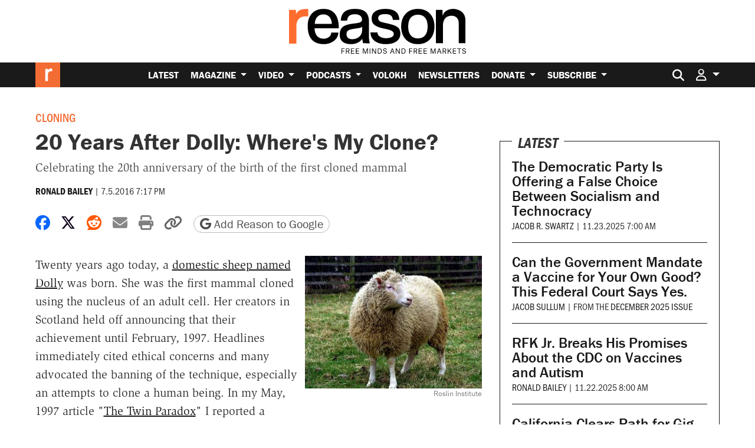

--- FILE ---
content_type: text/html; charset=utf-8
request_url: https://www.google.com/recaptcha/api2/anchor?ar=1&k=6LeMnkUaAAAAALL8T1-XAyB7vxpOeTExu6KwR48-&co=aHR0cHM6Ly9yZWFzb24uY29tOjQ0Mw..&hl=en&v=TkacYOdEJbdB_JjX802TMer9&size=invisible&anchor-ms=20000&execute-ms=15000&cb=eg0i58j79bm4
body_size: 44929
content:
<!DOCTYPE HTML><html dir="ltr" lang="en"><head><meta http-equiv="Content-Type" content="text/html; charset=UTF-8">
<meta http-equiv="X-UA-Compatible" content="IE=edge">
<title>reCAPTCHA</title>
<style type="text/css">
/* cyrillic-ext */
@font-face {
  font-family: 'Roboto';
  font-style: normal;
  font-weight: 400;
  src: url(//fonts.gstatic.com/s/roboto/v18/KFOmCnqEu92Fr1Mu72xKKTU1Kvnz.woff2) format('woff2');
  unicode-range: U+0460-052F, U+1C80-1C8A, U+20B4, U+2DE0-2DFF, U+A640-A69F, U+FE2E-FE2F;
}
/* cyrillic */
@font-face {
  font-family: 'Roboto';
  font-style: normal;
  font-weight: 400;
  src: url(//fonts.gstatic.com/s/roboto/v18/KFOmCnqEu92Fr1Mu5mxKKTU1Kvnz.woff2) format('woff2');
  unicode-range: U+0301, U+0400-045F, U+0490-0491, U+04B0-04B1, U+2116;
}
/* greek-ext */
@font-face {
  font-family: 'Roboto';
  font-style: normal;
  font-weight: 400;
  src: url(//fonts.gstatic.com/s/roboto/v18/KFOmCnqEu92Fr1Mu7mxKKTU1Kvnz.woff2) format('woff2');
  unicode-range: U+1F00-1FFF;
}
/* greek */
@font-face {
  font-family: 'Roboto';
  font-style: normal;
  font-weight: 400;
  src: url(//fonts.gstatic.com/s/roboto/v18/KFOmCnqEu92Fr1Mu4WxKKTU1Kvnz.woff2) format('woff2');
  unicode-range: U+0370-0377, U+037A-037F, U+0384-038A, U+038C, U+038E-03A1, U+03A3-03FF;
}
/* vietnamese */
@font-face {
  font-family: 'Roboto';
  font-style: normal;
  font-weight: 400;
  src: url(//fonts.gstatic.com/s/roboto/v18/KFOmCnqEu92Fr1Mu7WxKKTU1Kvnz.woff2) format('woff2');
  unicode-range: U+0102-0103, U+0110-0111, U+0128-0129, U+0168-0169, U+01A0-01A1, U+01AF-01B0, U+0300-0301, U+0303-0304, U+0308-0309, U+0323, U+0329, U+1EA0-1EF9, U+20AB;
}
/* latin-ext */
@font-face {
  font-family: 'Roboto';
  font-style: normal;
  font-weight: 400;
  src: url(//fonts.gstatic.com/s/roboto/v18/KFOmCnqEu92Fr1Mu7GxKKTU1Kvnz.woff2) format('woff2');
  unicode-range: U+0100-02BA, U+02BD-02C5, U+02C7-02CC, U+02CE-02D7, U+02DD-02FF, U+0304, U+0308, U+0329, U+1D00-1DBF, U+1E00-1E9F, U+1EF2-1EFF, U+2020, U+20A0-20AB, U+20AD-20C0, U+2113, U+2C60-2C7F, U+A720-A7FF;
}
/* latin */
@font-face {
  font-family: 'Roboto';
  font-style: normal;
  font-weight: 400;
  src: url(//fonts.gstatic.com/s/roboto/v18/KFOmCnqEu92Fr1Mu4mxKKTU1Kg.woff2) format('woff2');
  unicode-range: U+0000-00FF, U+0131, U+0152-0153, U+02BB-02BC, U+02C6, U+02DA, U+02DC, U+0304, U+0308, U+0329, U+2000-206F, U+20AC, U+2122, U+2191, U+2193, U+2212, U+2215, U+FEFF, U+FFFD;
}
/* cyrillic-ext */
@font-face {
  font-family: 'Roboto';
  font-style: normal;
  font-weight: 500;
  src: url(//fonts.gstatic.com/s/roboto/v18/KFOlCnqEu92Fr1MmEU9fCRc4AMP6lbBP.woff2) format('woff2');
  unicode-range: U+0460-052F, U+1C80-1C8A, U+20B4, U+2DE0-2DFF, U+A640-A69F, U+FE2E-FE2F;
}
/* cyrillic */
@font-face {
  font-family: 'Roboto';
  font-style: normal;
  font-weight: 500;
  src: url(//fonts.gstatic.com/s/roboto/v18/KFOlCnqEu92Fr1MmEU9fABc4AMP6lbBP.woff2) format('woff2');
  unicode-range: U+0301, U+0400-045F, U+0490-0491, U+04B0-04B1, U+2116;
}
/* greek-ext */
@font-face {
  font-family: 'Roboto';
  font-style: normal;
  font-weight: 500;
  src: url(//fonts.gstatic.com/s/roboto/v18/KFOlCnqEu92Fr1MmEU9fCBc4AMP6lbBP.woff2) format('woff2');
  unicode-range: U+1F00-1FFF;
}
/* greek */
@font-face {
  font-family: 'Roboto';
  font-style: normal;
  font-weight: 500;
  src: url(//fonts.gstatic.com/s/roboto/v18/KFOlCnqEu92Fr1MmEU9fBxc4AMP6lbBP.woff2) format('woff2');
  unicode-range: U+0370-0377, U+037A-037F, U+0384-038A, U+038C, U+038E-03A1, U+03A3-03FF;
}
/* vietnamese */
@font-face {
  font-family: 'Roboto';
  font-style: normal;
  font-weight: 500;
  src: url(//fonts.gstatic.com/s/roboto/v18/KFOlCnqEu92Fr1MmEU9fCxc4AMP6lbBP.woff2) format('woff2');
  unicode-range: U+0102-0103, U+0110-0111, U+0128-0129, U+0168-0169, U+01A0-01A1, U+01AF-01B0, U+0300-0301, U+0303-0304, U+0308-0309, U+0323, U+0329, U+1EA0-1EF9, U+20AB;
}
/* latin-ext */
@font-face {
  font-family: 'Roboto';
  font-style: normal;
  font-weight: 500;
  src: url(//fonts.gstatic.com/s/roboto/v18/KFOlCnqEu92Fr1MmEU9fChc4AMP6lbBP.woff2) format('woff2');
  unicode-range: U+0100-02BA, U+02BD-02C5, U+02C7-02CC, U+02CE-02D7, U+02DD-02FF, U+0304, U+0308, U+0329, U+1D00-1DBF, U+1E00-1E9F, U+1EF2-1EFF, U+2020, U+20A0-20AB, U+20AD-20C0, U+2113, U+2C60-2C7F, U+A720-A7FF;
}
/* latin */
@font-face {
  font-family: 'Roboto';
  font-style: normal;
  font-weight: 500;
  src: url(//fonts.gstatic.com/s/roboto/v18/KFOlCnqEu92Fr1MmEU9fBBc4AMP6lQ.woff2) format('woff2');
  unicode-range: U+0000-00FF, U+0131, U+0152-0153, U+02BB-02BC, U+02C6, U+02DA, U+02DC, U+0304, U+0308, U+0329, U+2000-206F, U+20AC, U+2122, U+2191, U+2193, U+2212, U+2215, U+FEFF, U+FFFD;
}
/* cyrillic-ext */
@font-face {
  font-family: 'Roboto';
  font-style: normal;
  font-weight: 900;
  src: url(//fonts.gstatic.com/s/roboto/v18/KFOlCnqEu92Fr1MmYUtfCRc4AMP6lbBP.woff2) format('woff2');
  unicode-range: U+0460-052F, U+1C80-1C8A, U+20B4, U+2DE0-2DFF, U+A640-A69F, U+FE2E-FE2F;
}
/* cyrillic */
@font-face {
  font-family: 'Roboto';
  font-style: normal;
  font-weight: 900;
  src: url(//fonts.gstatic.com/s/roboto/v18/KFOlCnqEu92Fr1MmYUtfABc4AMP6lbBP.woff2) format('woff2');
  unicode-range: U+0301, U+0400-045F, U+0490-0491, U+04B0-04B1, U+2116;
}
/* greek-ext */
@font-face {
  font-family: 'Roboto';
  font-style: normal;
  font-weight: 900;
  src: url(//fonts.gstatic.com/s/roboto/v18/KFOlCnqEu92Fr1MmYUtfCBc4AMP6lbBP.woff2) format('woff2');
  unicode-range: U+1F00-1FFF;
}
/* greek */
@font-face {
  font-family: 'Roboto';
  font-style: normal;
  font-weight: 900;
  src: url(//fonts.gstatic.com/s/roboto/v18/KFOlCnqEu92Fr1MmYUtfBxc4AMP6lbBP.woff2) format('woff2');
  unicode-range: U+0370-0377, U+037A-037F, U+0384-038A, U+038C, U+038E-03A1, U+03A3-03FF;
}
/* vietnamese */
@font-face {
  font-family: 'Roboto';
  font-style: normal;
  font-weight: 900;
  src: url(//fonts.gstatic.com/s/roboto/v18/KFOlCnqEu92Fr1MmYUtfCxc4AMP6lbBP.woff2) format('woff2');
  unicode-range: U+0102-0103, U+0110-0111, U+0128-0129, U+0168-0169, U+01A0-01A1, U+01AF-01B0, U+0300-0301, U+0303-0304, U+0308-0309, U+0323, U+0329, U+1EA0-1EF9, U+20AB;
}
/* latin-ext */
@font-face {
  font-family: 'Roboto';
  font-style: normal;
  font-weight: 900;
  src: url(//fonts.gstatic.com/s/roboto/v18/KFOlCnqEu92Fr1MmYUtfChc4AMP6lbBP.woff2) format('woff2');
  unicode-range: U+0100-02BA, U+02BD-02C5, U+02C7-02CC, U+02CE-02D7, U+02DD-02FF, U+0304, U+0308, U+0329, U+1D00-1DBF, U+1E00-1E9F, U+1EF2-1EFF, U+2020, U+20A0-20AB, U+20AD-20C0, U+2113, U+2C60-2C7F, U+A720-A7FF;
}
/* latin */
@font-face {
  font-family: 'Roboto';
  font-style: normal;
  font-weight: 900;
  src: url(//fonts.gstatic.com/s/roboto/v18/KFOlCnqEu92Fr1MmYUtfBBc4AMP6lQ.woff2) format('woff2');
  unicode-range: U+0000-00FF, U+0131, U+0152-0153, U+02BB-02BC, U+02C6, U+02DA, U+02DC, U+0304, U+0308, U+0329, U+2000-206F, U+20AC, U+2122, U+2191, U+2193, U+2212, U+2215, U+FEFF, U+FFFD;
}

</style>
<link rel="stylesheet" type="text/css" href="https://www.gstatic.com/recaptcha/releases/TkacYOdEJbdB_JjX802TMer9/styles__ltr.css">
<script nonce="JzThdfix5f_Xo8D-AqF_wA" type="text/javascript">window['__recaptcha_api'] = 'https://www.google.com/recaptcha/api2/';</script>
<script type="text/javascript" src="https://www.gstatic.com/recaptcha/releases/TkacYOdEJbdB_JjX802TMer9/recaptcha__en.js" nonce="JzThdfix5f_Xo8D-AqF_wA">
      
    </script></head>
<body><div id="rc-anchor-alert" class="rc-anchor-alert"></div>
<input type="hidden" id="recaptcha-token" value="[base64]">
<script type="text/javascript" nonce="JzThdfix5f_Xo8D-AqF_wA">
      recaptcha.anchor.Main.init("[\x22ainput\x22,[\x22bgdata\x22,\x22\x22,\[base64]/[base64]/[base64]/[base64]/[base64]/[base64]/YVtXKytdPVU6KFU8MjA0OD9hW1crK109VT4+NnwxOTI6KChVJjY0NTEyKT09NTUyOTYmJmIrMTxSLmxlbmd0aCYmKFIuY2hhckNvZGVBdChiKzEpJjY0NTEyKT09NTYzMjA/[base64]/[base64]/Ui5EW1ddLmNvbmNhdChiKTpSLkRbV109U3UoYixSKTtlbHNle2lmKFIuRmUmJlchPTIxMilyZXR1cm47Vz09NjZ8fFc9PTI0Nnx8Vz09MzQ5fHxXPT0zNzJ8fFc9PTQ0MHx8Vz09MTE5fHxXPT0yMjZ8fFc9PTUxMXx8Vz09MzkzfHxXPT0yNTE/[base64]/[base64]/[base64]/[base64]/[base64]\x22,\[base64]\x22,\x22wpQrX2jClcO2wqbCp8KSWcOhdAPDjw9+wpsQw5JDCQDCn8KjOcOWw4UmRsOoc0PClcO8wr7CgDEew7x5eMKtwqpJSsKwd2RWw6A4wpPCscOjwoNuwooKw5UDWGTCosKawqfCjcOpwo4HDMO+w7bDtUg5wpvDm8OSwrLDlG0uFcKCwpk2EDFuG8OCw4/DrsKiwqxOcCxow4Unw4vCgw/CiB9gccOiw63CpQbCtcK/ecO6Q8OjwpFCwrxhAzE7w57CnnXCjsOOLsObw6duw4NXMsOmwrxwwrHDvjhSOyISSktWw5NxXsKKw5dlw4jDsMOqw6Qww7DDpmrCtcKAwpnDhR7DhjUzw4UQMnXDklJcw6fDpGfCnB/CvMORwpzCmcKuJMKEwqxwwrIseUNPXH1Pw59Zw63DqVnDkMOvwrLChMKlwoTDpsKLa1l6FSIUC2xnDVPDoMKRwokAw4NLMMKdX8OWw5fCiMOEBsOzwovCpWkAPMOGEWHCq048w7bDlTzCq2kRTMOow5U/w5vCvkNfHwHDhsKlw6MFAMK+w6rDocONWsOmwqQIcD3CrUbDvhxyw4TCimFUUcKOMmDDuTtvw6R1TMKXI8KkB8KPRkoJwqAowoNJw7s6w5Rhw4/DkwMcdWg1BsKfw65oEcOUwoDDl8OHA8Kdw6rDkG5aDcOUfsKlX17CtTp0wqxDw6rCsUdRUhF1w4zCp3AqwqBrE8OnDcO6FS41LzBuwrrCuXBbwpnCpUfCjnvDpcKmXE3Cnl9hJ8ORw6FUw6ocDsOzK1UIaMOPc8KIw597w4k/HCBVe8Oww5/Ck8OhK8KzJj/CmMKtP8KcwrTDgsOrw5Yew4zDmMOmwqlmEjo1wonDgsO3cljDq8OsZMOXwqEkVMOrTUNfYSjDi8KOf8KQwrfCkcO+fn/CvB3Di3nCmixsT8OtI8OfwpzDpcO1wrFOwoF4eGhrJsOawp0gPcO/[base64]/DmsKWwq/ClsOlGDYEw4IrXMKfesKvZMKaZMOUcTnCpywhwq3DnMO9wqLCukZBc8KnXUs1RsOFw5B9woJ2DXrDiwRlw7Rrw4PCpcK6w6kGNMOkwr/Ch8OIKn/CscKSw5AMw4xsw5IAMMKIw6Nzw5NXGh3Dqy3Cn8KLw7Udwphhw6jCqcKaCMK6eQXDvsO2NsOZLU/CvMKdJFXDkEVYTjPDgSHDiH84bcOjB8K2wpvDpMKQdMK3wpgyw6Y9SVkkwr0Jw6jCjsK6V8Ktw6oUwpAoMsKHwrPCqMOVwrRIAMKUw4xlwrvChW7CkMOqw43DhsKpw613NMK/R8KIwrLDnDPCvsKcwpchCgkGW1nCtMK+f3gFBcKqeFHCssOBwrDDhSkMw5/Dq1rChHXCujJjFcKkwrfCm2Vxwq7Cow5Ow4PCskfDisOUFFANwrLCkcKWw7/DtXDCisOMG8O9UgYsPh1VZ8OiwpbDkR9qdS/DgsOmwobDgMKLTcK8w5FNRi7CsMOyTxYJwqPDqcKlw6Vbw5A/w6/CvsOlXwIVXcOaGMK2w5bCiMOTAMOWw7YWDcKkwrbCgQ9xT8K/UcOiOMO8BsKPCnXCtcOIQndPESNkwolWBB1RDMKBwowQYi0Ew5lSw6rCkzTDnnkHwq5MSRjCkcKrwqEdGMOfwoUswr7Dtk/CmBo6Gm/CvsKCI8KtMELDjnHDkGYQw7/CkWFpKcKjwpd5dwzDsMOowqnDuMOiw5fCgsOae8OFGMKVccO8UsOnw6lcYsKwKCtCwrfCg1bDqsKcGMOOw6ZgJcOZUcOrwq9/[base64]/w5/Ct8OtbV8tR8ONwq/DuWhIwp/CoBjDpDQew5U0Dik4wpjDrlpAYnnChTx0w7TCqCrClCcWw7JxJMKNw4bDpBfDsMKQw4gtwr/CgBV6wqRmBMOhOsKtG8KcQHHCkQ1cUQ0zD8O1XxsSw4jDg0nDmsOnwoHChsKFYEYIw411w4lhVERWw4XDoD7ChMK5EnvClAvCoW7CtMK/MXoJG1IdwqXCosOZH8KTwqTCusKDBMKAe8OpZRLCncOcFmPCkcO2Ki9hw7sxXg4dwpFjwqIvDsOTwqs8w6bCmsOwwpwTLWHCgX5WOnbDkFrDosKkw6zDk8OgP8OIwozDh25vw6dLaMKiw4dcaFfCgMKxYMKkwqkRwotyS1ISHcOAw6vDq8O1QsKjLMO/[base64]/DscKiRDfCgTwyTUMMECYNw41ZwoMsw49Qw7R+ByXCnR7CgsKPwrgdw610w6jCt0E4w6rClDnDvcK4w6/CknTCvj/ChsONIz9vMMOjw5JRwo7Cl8OGwpI9wqZww6s/ZsOuw6jDrcKKLifCvsOxwqtow4LDuTFbw4fClcKHf0N5QU7Cnh9UPcOTf3jCocKswoTCvnLCnsOsw6XDisKGw4cSM8KvYcKBKcO/wojDgkdAwpRQwojCqUcZT8KfS8KOVnLCnHUdH8Klw7TCm8OFCBQuG2/CkkDCiGbCj0IQFcKnG8O9f0jCkWbDhRLDjWPDuMKud8O6woLCsMO8wrdYOiHDt8O+PcOvw4vCn8KBO8OlaXZTImTDoMOsVcOTIFVow5hLw7bDjRo2w5bDksKKwpRjw6YMXiMxKl4Xwox/w43DsnApecOuw4fCvwghGijDuANQCMKBTcOWKzrDlMO4w4QSLcKAAQ1dw7MTw6nDm8OyJQ/Dhw3DocKIHmosw7/Cl8KNw7vCgsOhwrfCm246wpfCpxzCrcOHNlN1aDkCwqHCh8OKw6/DncOAw5QRbERfaVhMwr/CukzDtH7Cu8Oww4vDtMKAY1XChUfCtsOJw4rDi8KpwoMGKDvCrj4IFHrCm8OlH3nCv0/Cm8ODwp3Ckkp5VSdtw5HDqHvCmg9KDEp0w7DDsRkleSdnCsKhf8OXCivDqMKZSsOHwrI+QERhwrDCqcO1C8KjCA4IFMKLw4LCgBfCsX5kwqDDhcO6wqzCgMOGwpvCksKJwqEQw5/[base64]/w6fCjR/ClMO+woVgw5FKwpvCqWdUS8OlHFFgwpZDw4AUwp3ChVMaR8Kbwr9LwonDvMOTwp/CtRY4A1fDr8KPwoscw4TDljRJZ8KjGcKpw4sAw5JdZlfDgsO7w7HCvCdvw4DDgUkdw5HCl305wqjDnHdzwrRNDxjCq2nDrsKZwrXCosKUw65Ww4XCjMKEUVnDmMOTW8K8wol/wptyw5vDjgogwoYowrLDqzB0w6bDtsONwodCGSjDmHJSw5DDk3/CjmHDrcO/[base64]/DkADDpcKcw4PDl8Ouwo/DrVNLJjR9wodgfhbDn8K+wpgow4cIw7k2wpjDicKtCRsDw6Muw5TCq2TCmcOFa8OJUcOYwrjCm8OZawE9w5AaH2p+GsKFwp/DoTjDnMKUwqkoSMKrDUAmw5fDvADDkjDCt3/CjsO+wp4wecOPwo7Cj8KYF8KiwqYew6jCnCrDmsOlcsKqwrc1wpVYd3YUw5jCp8O9T1Jvwot+w63CjSJGwrAKGCc8w54ew5jCi8O+ZUMtaSXDm8OiwrdDcsKtwoDDvcObFsKTdsOITsKYZynCm8KbwpfDg8OLB0gQcX/Clm0iwq/CuALCv8ObEMOWE8OPe2t5JsKwwoDDmsOfw5AJNsO0bcOEWcOJA8OOwrQfwoBXw7XColFWwpnCim8uwpbCsDY2w7DCk0RXTFdKXcKnw7kXPMKKGsOoaMOACMO/SnQuwoRiLzbDjcO9wrXDiGHCsQ0tw7xaKMO2IcKTw7bDj21ZRMKIw4HCsic2w5/[base64]/CpMOHwpLCkMOiBnvCs0TDuHBEwqAUwobCvcOTT2DDvyjCv8ODEw7Ct8O7woZ3H8O5w4UAw6EaXDoxT8KcCWbCo8Ozw4ANw5bDt8KIw4pSJz/Dk17CnxV+w6AKwp8hLggPw5tPPRLDjA0qw4bDr8KTFjQKwpZuw4krw4fDuhLClmXCjcO4w7nChcK/BV5IZ8KTwq/DhmzDmQIYY8OwJ8Otw5soWsO9wpXCu8O5wqHDvMOFQA1SSw3DkgnCnMOow77Cgy0Fwp3CrMOAIyjCsMKdecKrI8OLw73DhA3CkwJ5dljCmGdewr/CujVtVcO/D8KAQCHDgQXCq2AIG8KmOsK/wrHDmlpww4PCk8K2wrpCYjvCmmhUDmbDth87wpXDp1nCgGTCqjpVwpoywrXCv2ZJD0kJK8O2DG99YcOLw4MWwr0lw5cRwrEEcjHDoxFsKcOoa8KTwrLCqMKRwp/CqXM/CMOSw5gtC8OJNnxmBXg2w5oYw494w6zDpMOrJcKFw5/[base64]/[base64]/[base64]/DpcO4wpfDvMOOKsK0RcKfwrbCqsKGwp7DscKFd8OqwpUIwoo2e8OVwqvCqsOyw4bCrsKOw5nCrylQwq/CsT1jDC3CtzfCuhIowqPCisO5YcO8wrvDj8KKw5MWUWrCgzbCl8KJwoDCoRk8wrgRfsOuw6rCvcKyw6TCusKIIcOVWMK7w4LDh8OPw7XChhnClRBjw4nCpw3DkVlJw7XDozVwwqLCmEFmwrbDtlDDunnDp8KqKMOMSMKVdcK/[base64]/wpNjw4zDrkRwPcOkf8K7wotfc201I1nCmDsNwpvDum/DosKQbG/DgMO/[base64]/w7nDlVpkUExnNsKswps6SsK9w5MBWEHCosKifk3DrsOfw4lTwonDlcKAw5xpTHQGw6rClDV6w5dKdyMdw7jDvsOQw4rCtMKTw7sWwpzCqnUHwpbDgcOJD8ONwqFzb8OgIBzDoVDCo8KowrHDpn4ZR8O6w6oRDl46YG/CvsO/Q0rDpcO2w5pNw4UqY0TClBgcwrfDi8K/w4DCisKMwrhrW2EGAk4hQkXCi8O+ZR8jw7jCgV7CjEsdwp0jwok7wofDnsOrwqUzw4XCpMK9wrfCvk7DiDPCtg5kwoFbEFvCk8Olw5HCnMK/w4PCjsO/asKrfsOfw4jCt3fCmsKXwoRJwqTCmlp2w5zDpsKeKzYbwoLCty3DtxnCpMO8wqbDvz4UwrkNwqfCvcOOOcK2ZcOWPlBZJmY7KsKawp4ww4wGQmART8OWDyYALzXDujtbdcONLz8dB8KyckTCuHbDgFwhw4h9w7bCjMO8w6tlwrfDo20UdkB/[base64]/DunfDqXTCjMOlHMOqX8KxworCnMOtw67DkBgOw7wKw44lVUozwrnDvcOoCEYqd8OYwoRBA8KMwozCqybDqcKpD8KUbcKWUsKZdcKAw5JvwpYDw44dw4I/wrAZXS/DgQXCo3ZawqoBw5QeZg/CpcKtwpDCjsOnEHDDrz3CksKiwr7ClXV4w6zCmsOnLsK5XsKDwrnDhWBSw5fCiwfDr8O/wrvCt8K5TsKSIgQnw7DCpX0SwqgUwqlEH2xBVFPCk8OqwoxhazZZw4/CqxDDrBLDpDobMmBqPQAPwqV2w6fCjMOPwo/Cs8OkY8OTw7UwwosiwrkwwoPDjMOZwpLDnsKjHsKwOikRSW4Qe8KGw4JNw5c/wpIpwqLCimEoSEVESsKGAcKlXHPCv8OHWEJJwojCmcOjw7bCmEnDsXfCgsOzwrvClMKBw6sTwqDDiMKUw7bDrAR2GsK7woTDkMKnw7cEaMKuw53CscKawqwQE8O+JgbDtEljwq/DpMOEHGbDjRt0w5p1ZAhKWVzCqsOrHwgVw441woQAMWNVO2lpw5/DgMKtw6J6woQGcVsvWcO/Kklia8Kmw4TCpMKPfcOccsOcw6/CvMKFBsOLIcKEw4MfwqgzwqjCvsKFw5wmwqg9w5bDtMKdDcK9GsKvc2nCksKKw4svBFPCkcOOGlPDlznDpXTCoHIKehDCqA/CnGd4DHNdT8OvUcOew7FeOU7CnS1eK8KMayRww7gAw7TDlsK/KsOvwrLCqMOcw7YjwrsZIsKcMjzDu8O8UMKkw6nChTvDlsOiwrk7X8KuSjTCjcKzEWhnCMOQw6rDmhvDpcKFR2Iqwp3CuXHCvcO3w7/DlsO9RlXDucKLwoXDv37Csgdfw6/DtcKWw7kew59Pw6/CkMKBw6LCrl/DmsKIw5rDs0wqw6t+w7c6wprDrcKjZMOCw4gAOMKPSMKkSEzCssOJw7JQw5vDkBDDmxEeVE/CmBMUwo3DvjI6cy/[base64]/DjsOjYsOiwoHDq8OAC8KfwrnDjcObw4UAbcOywrxTw6rCjzRgwpJTw5gOwqQnRRfCkSdVw60+YcODLMOrJcKLw45KAMKDZsKHw6/CocOlGMKsw4XCtyg3UDvChl3Dnj7CoMKAwp0QwpMzwpE9McK4wrQIw7ZJCAjCpcO4wrrCucOOwrLDjMOJwonDmnPCi8KRw7gPw6oew4vCi1fCgwjCnj0+QMOQw7FDw7/DvC3DpV3CvzwaK0HCjVvDrnQ6w64KXVnCpcO0w63Cr8O0wrttXsOvK8OrBMOeXcK+woAIw7UbNMO/[base64]/CtlfDhMOlw57DiA/CgMKjw4RTwoDDpwlvAEQXI19fw5w9wrTCvR7ClQ/[base64]/DiMOiwovDiT5nwq8QK3bDmR0bwofDjTzDg25XwprDlkrDkDbCu8K7w64vE8OBOcK5wozDpcKeUW0fw7rDk8KtMzM0VcOcdzHDryYyw53DjGB4RcOowo5TKjTDr2ZLw4nDmMKPwrkswq1GwoDDgsO+wqxoIk3CujZ9wot2w7DCiMORaMKbw43DtMKSCzlfw4x/GsKKRDrCoHEzX0DCs8O0RGbCrMK5w4bDgxlmwpDCmcOSwrY0w4PCtcOHw7nCicOeLMK0Whd1SsOOw7kQXWjDo8Olwq3CvBrDrsKLw57Dt8K6bl8PfU/CpRLCoMKvJTXDljzDgSvDtsOvw7YBwrUtw6XDi8KUwoPCgcKlI0PDt8KXw4tvDB4vwponIsOwLMKKJ8KAw5ZRwrfChcOEw5BXWcKOwrfDqy8DwobDj8O1cMKOw7c9bsOaQcKqLcOMN8OPw6zDvnDDksKCO8OEQBPCjFzDkHAqw5pIw6rDni/CrnjCjMOMSsKobEjDh8OHBMOJcMOsDhLChcO6wrnDp2lSJsO+VMKMw4fDmBXDucOUwr/CqcKfbcKPw4TDocOsw4XCtjhZBsO7ccK4XSMIasK/[base64]/[base64]/[base64]/ChcOdUMO+GcOqwr3CmsKdw6bDj3nDr3RYbMOLUMK6HsOJNMOFP8Kpw7QUwpxnwrvDssOrVzZjWMKJw7fCuWzDh0Z5JcKfFDwfKk/Dg2xCAhjDnGTDscKTw6TCpwNKwrPCiXsMTFdwdcOiwqI7wpIHw4V+eGHChEJ0wptAax7CrRrDmULDmsOfw4TDgCpUCcK/wpfDhcOXA0UOU0RPwqoyfcObwrrCqnVHwqJbaRYSw7Byw4HChD8eegZWw5McbcOzBMK1w5rDg8KIw6Ekw6PChQXDiMO7wpVFLsKxwrNRw6xmInZtw4wgV8KBIB7Dj8ODJsO6fMKWE8KHCMKvbk3CpcOYMsKJw4kzGkwYwrfDgRjDo2fDocKTPB3CpTwfw74Ba8K/woBvw5t+T8KRMcOdOwo6DS0Bwp8ywoDCj0PDhl0CwrjCvcOxdlggZ8O9wqfCrEAjw4hHSMO0w5bCkMKewozCqU/[base64]/wopZdMOoHyrDk8Kow5rCssONwqsWO07CogfCr8OHFgUGw6fDpMKlETPCvELDqxJlw6fCp8OgRCtKR2Njwoc+w67ComU+w5h6K8OpwrQTw4BOw6TCtgxVw7lvwrbDiGsPB8K/BcOpB2rDpTlESMOPw6d3w47CojsMwq0QwpRrfcK3w4sXwoLDm8K5w74If0jDok/CmMOQaEbCnMKsAU/Cs8KuwrQfVW4nMSQXw7UfPsKvQ35iECk7OsONdsKXwq0dNHrDi2oDw60CwpNRw4vCj2/CvMK7WFo4WsOgFEBKOEjDuQhvMsOPw7IEesOqTVrCiS02MSvDjcKrwpfDpcOPw5jDgzPCi8KbCkbDhsOiw5LDocOJw5llJwQ/w4hvfMKGwpdBwrBsFMKYLhLDrsK+w5XDs8OKwovDlRB7w4AlH8K6w7LDvg7DoMO3E8OWw55Cw40Bw657wpQbZ0jDkW4rw4k1Y8O2wph+NsOrU8KYEm5DwoPDky7CgA7CmnDCjD/[base64]/AjTDpcKzGxfDlS48PcKvw43Dj8Kcd8OwOC9OwrpSBMKKw5/Ch8Kyw5rDnMKzGTwVwqjCjgtAD8ODwpHCtBkoKyHDnsKKwo8Vw4vCmWtqHMKEwo3CpiDDs05PwoDDlsO6w5/Cp8K3w5xuZ8Oba10aY8O0S1QWGRN7w5PCtSRjwrdGwotWw4jDlgZKw4bCvxwywpZfwpp+HADDkcK0wpJEw5MNJCUZwrN+wqrDk8OmCSFIDmfDrl/CjMKJwp3Dhzguw4Yxw7HDlx3DrcK7w5PCn0BKw5ZDw6MefsKMwoHDqhbDkkYsel9vwqfChhTDvyrClSNywq/CsQrCjF8Jw5sKw4XDggDCnMKGe8OUwpXDucKuw4I1ESNZwq51ZsKjwrzDvV/CscKRw4UuwpfCuMKzw6XChy9rwo/DqB4aDcOtDltewqXDrMK+w7LDr2cAWsOEdcOEwp1EUMODbHtEwpERW8Oqw7Jqw7YSw53CqVkaw5PDncKhw5HCgMKxDXopBcONOgvCtEfDggZmwpTCoMK2w6zDhh3DisO/[base64]/CgMKlGyTDlsOmw7d6PHPCoGbDgMO4w44Qw5vDqsOaZyvDrsO2w4ImccKmwrfDrsK5FAEIVm3Dhi0PwpYKF8K2OcO1wqcuwp9cw4/Cp8OIL8K4w7tkwrjClMOfwpk7w4LClHTDhMOQCl1Xwp7CqkwmK8KAYsOnwq7CgcONw5nDikPCksKfQWAew5jDnFXCpm/DnmvDu8Oxwokww5fCgsODwq4KfBxHXsONQUkJwr/CkjN0TTlTQcOme8OQwozDoAZqwpjCsDx4w6bDlMOvwqlcwqbClFDCnnzCmMO0UsKUB8O6w5gHwrJfwoXCicKgZXArXT3CjMKkw7xFw5XDvVkCwqVZL8KTwrDDocKiA8KgwrTDr8KZw4oew7wtJ01Dw58aPyHCtlLDpcORPX/[base64]/[base64]/[base64]/wrvCsEh8ZcK6woQuwr7Ds8KiKsKTAWHDhjTCmDDCjHgLH8OXfSDCt8KHwrdCwqQJVsOAwqbCih3DksObd3XCsXBhDsK1W8ODIWbCo0LCq2bDiQReXsKOw6PDpTh0Olp/bA9uAWNJw5pdDx3DlWPDl8Kmw6nCgnFDZkzDuEQ7ZGvDj8Otw54nUMK8UHoTwpxocXAhw6jDlMObwr/[base64]/aMKlwoFoLsKCw4LCpcOXw4wmZREfKgHDuWHCqlDDgGfCk1EGY8KJbcOcE8K1Yml3w6oLKyXCv3bCrcOtLsO0w5PDtToRwop1DsKAKcODwpVGDsKmYMKvAyFJw4l6ZCZAVMOVw5rDhBzCpjBPw5fDvMKZYMOhw6vDhi/CgsKpdsOkHxxtDsOVSjVTwq8XwoAiw4RYw7U/w4FoWcOnwroRw4DDgMO1w6diw7XDiWcHa8OhXMOOOsK3w5vDtVUPFcKcKMKiS3DCjXnDrHLDsFJIOg3ClXdowojDp2PCuS8GU8Kfwp/DqsOrw5DDvy8+BMKFCQg4wrRMw4HDlRLDqcKtw7s3w5LDt8OwIsOdNsKjTsKYW8OuwoIvfsOCEm8tdMKAw4rClsO8wrXDv8Kvw5zCm8OHEkZmOkTCisOrD1h0cwAUcTYMw4bCrcOWPSjCusKcNS3CgwRMwpdEwqjCrcK/[base64]/ZMOOXcO/[base64]/w5YiRMOwTSUhw4Quw7pHwqNcSxZaFFzDicOAWSTCqUw3w4HDqcOPw6nDqWrCo2nCi8Kbw4gmwofDrC93JcODw7R9w5DChUjCjT/DqsOxwrfCjFHCpcOPwqXDj1fCksOpwpHCmMKgwr3DlX1xVsOEw7xZw73CtsOFAljCrsOmfkXDnQvDtx8qwpPDjBDDrXDDssKgPULCjcKAw6JkZcKZNj8uFybDm30Rw793JBjDu0LDisO0w4FwwpJMw5V/BcKZwp5/LsO2wo4LL2YCw4nDksOrCsOcbjcVwqRAYMOEwp5WPk9iw7fCgsOWw5gtU0XDnMOEP8O1wpXCmMKpw5jDjiPCjsKSHSbDuHHDmXLChxcvKMOrwrXCnCzCo1spWjTDnDEbw67CsMO5D1gJw410wrcUwqvDvMOLw5UJwr4wwo/DksKjL8OcAcK1e8KYwrvCpMOtwpUAWMOsc1p3w4vChcKhah9UF34hSVljw7bCpAg0WiMsUnzDsxvDvirDpFE/wqLCvjUjw67CpXvCm8Ocw5ALeSkbN8K7K2XCpcKzwpYfTyDCgk4Ew6zDi8KfW8OffwjDmQoOw5NFwpE6NMK4eMOfw7nCgcKWwqtsNzF5d1/[base64]/DvAcPORvCmXnDsSsNw4bCrDHDnAQzKGTCk31kwrnCnMOEwoDDmAoTwonDrsOcw5DDqTo7NsOwwq5twrhECcOtGVnCp8OVN8KQGHzCtcKaw4Y+woEYKMK+wq3Cjj8/w7jDocOXDD3CrwQRw6Jgw43DuMO1w7Y2wrTCkH0sw6cJw51XRi3CkcKnJcOvPcOWG8KkYsKqAnJ7Zi5YQ3nChsOMw5TClVcMwr8kwqXDvMOYfsKRwpLCrQ01w6BnFV/[base64]/JDDDh8KTwqrCh34IM8KZeQEPwp/DoMOsK8OlcsOZwrc0wpDDqRQSwrBkaVnDjzwbw5VxQH/Cv8OSNyl2QwXDucOoSX3CshXDhjZCcDQBwq/CpmvDpmxzwrfChQQMwoxfwrs2VMKzw5R/[base64]/Cgn4MVMOOeXPCgxZbw6gmaAfDocOUS8OUw7vDgHM/w6jDtsKUfzfCnkt+wqNBF8KSSsKHeg9UW8KHw5rDp8KPNgZ2PAsdwqvDpy3CvUbDrcK3TjQjX8K6H8Orw40fIsOww4jCuyrDjRbDkj3Ch1xywrBGVWVcw4zCq8KPajDCsMO2w4rDpWUtwrEhw5XDqjLCusKCIcKawq3DkMKZw6/[base64]/CkWs+w7/CocOMOsOHSsKHdCpywqnDjRrDl3fCv3x8d8Knw6twUzcVw5twOCjCrC8LesKTwoLCqh0tw6/CvTzCmcOlwrPDhyvDn8KoOcKzw5nClgHDtcOOwrzCvEPCmyFywpwdwocLen/CuMO9w6nDhMOGDcO5EgDDj8OdfwFpw7gAXh3DqS3Cp1k7GMOsRXDDjHrDp8KowozCmcKFUmc8wrfDucKbwowNw7sCw7nDtR7CnMKJw6Jcw6FIw4V7wp5MHsK0MkvDucOnwpXDucOIGMKiw7DDumQhcsOmUW7DoH9+UsKJP8OXw7pxdkl/wqIawpXCl8OVYH7Dg8KSL8O3EcOHw5rCmCtxW8KWw65sHi7ClznCugPDsMKbwotxA27CpMKDw6/DmzR0VsOxw5/[base64]/CvcOsA8KyY8KrXcOnw5ofwpjCtcOFBMOrwrR6P8OGHGHDqDlxwqPCrMO/wp0Mw5zDv8KQwrgBJcK5ZsKeMcK1dMOrHCzCml9ew65gw77DghZOwrPCr8KNwqfDqwkhUcO+w5U2TUMOwoh0wrkJPsKGccOUw67DsBoHR8KfBULCizgSw4VaalvCmMKXw6wHwqfCvMKXL38nwpBfUTl5wrJ7ZcOlwrFRWMOswo/[base64]/H0/CmMOAw73Ci0fCnRxBw7vClcO+w5EhfX1VM8K2CUrClQPCvHAfwp/[base64]/[base64]/[base64]/DhsKdcHZAwo/Ck1bCgcOQB8OuwpbCoy3DrBRlZ8K+CCZwYMOmw7cRwqcDw4jCrcK1KzBgwrXCtiHDgcOgawM4w5PCiBDCtcOGwrLDv1TCmzARDFLDvAszE8KBw7/CjAnDmsK+HyHCvENMPm9dV8K8YF7Cu8O6wrJFwociw61dBMK8wrPDhMOuwrvDrE3Ch0cfE8K7IMOvMn/[base64]/Z8KnIMKgVMONUkI2OcKrMsKCwpw6w4HCiRcVMVXDojw+DsKsZXhzA1InW0FbGgjCl0/Dj3bDui8ewrQkw7d1WMKICw0RJcKxw6zCqcKJw5/[base64]/DumBAw5VbwpohLMKzwrbDvm8lwqDCgX3DmMKuEsO2w5ILSMKvWAZfCsOkw4pzwrfDoT/[base64]/[base64]/woVTVUglw5JUwpnDgcOGHsOzw5LClBPDmVsGTHPDh8KODGh3wpHCuGTClMKxwrRSUz3CgsOjOULCv8OjOkwKW8KMXMOfw4ZZQ2TDisO/wqrDuzLDs8O2YcKIWsKif8O9ICojBsOVwofDslt1wpAYHQvDuBTDrSjCocO6FwETw4LDi8Onwq/CoMOow6Zmwr4vw4sjw5t3woY2w5rDicKHw4F7wodtR3fCjMKOwpULwqhKw7tmYsO1N8K4wrvCtsOxwrVlH3HDisKtw4TDuHPDvcK/[base64]/Dri90GsKXAcOKC3pPwq8OO8K1ScOYZyZYCHPDgQXDo2LCpjzDjcOKesOOwqrDjDdewqkLSMKqF1TCp8OKwoMDVQ4ywqEpw4ZpM8Ovw5QpcV/DtWBlwrJBwpdnXG0YwrrDu8OUUizChRnCnsORccK/RMKbGzlrbMKAw7rCv8Knwp1JRcKFw79qDzkteyTDisKTwp5lwqk+E8Kxw69EKEZaBxzDqQ5Cwq/CnsKZw5XCtGZCwqI5bhjCjsKkJERswqrCrMKbdXhBK2rCq8Orw5Bsw4HDssKlF0VLw4VhcMO9C8KjZhfCtHc/w5UHw67DvMK/N8KcdhcPw5fCg2Zsw5rDl8O7wovCgFdvPhbCgsKAwpN5AXZGYsKMFQQyw6d7wpoBf0DDpsObIcORwrp/w4UGwqMnw7URwpFtw4vCmE7Cj31xNsO2KSFtecOGI8OOJS/[base64]/ColAgwpXCjcKywqAKAcKVw6NDJcKnwo0ML8K2wrzCp8KGKcOnB8KAwpDCn0jDj8KOw7URS8O6GMKWLcO7w5nCosORF8ODKSbDgjlmw5Blw7/DqsOVI8O8OMONBsOIHVMbWyvClTPCnMK9JWFDw44RwonDo3VRDVHCiEp+VMO/D8OCworCucOlwqvDtyjCrUfCiVkvwpbDtTHCosOKw57Dlx3DjsKTwqF0w4Etw4tRw6IUHQXCvkTDiCIfwoLCjQpFWMOJwp0dw406IsK7wr/CicOEDsOpwr3DpxLClGfCpQvDh8KxATs/wqp1bSEIwqLDmVwnND3DgcK9QMKBFGXDnMOgFMO4bMOnEELCuAHDv8ONI2N1ZsOIU8OCwrHDuUXCoEkBwojDosOhUcOHwo/[base64]/PUcWw5XDnz/CisO6w7UHw55Dw7vDt8KkwrglXFnDhcOkwpR+w4Q0wr/Cs8KSwpnCmUV3KBt8w7lKSS4+Q3LDvsKwwq9UUGhITU4hwqTComvDp33DvW7CpyTDj8KkQC87w4TDpBh6w6TClMOdFxDDi8ORcMKuwrV0WMKcw6lNOjzDqHTDn17DhEN/[base64]/wod8wqXCjMOHwr3DsnjDrsOhF8KxwqnDvyxOeXs/[base64]/Dh8Ktw5F8GgDDmcOhbk99NcOiwpjCjcK1w5jDqsOEwpTDo8Oxw7zCgUxPN8KowrEfez4Xw4DDnwXDm8O1w7zDkMOcYMOzwozCs8K7woHCvSZKw4c0V8O/woF5wrBhw6vDqsK7NlLCiXLCt3pYwoYrQcOVw5HDiMOjesO5w7HCicKYw65jOwfDt8KcwrDCmMOTa1vDhVFdwqnDozEAw5/ClCDCvAkEZlZ9T8OzOVl/akPDo33CqsOOwq7CisO9Nk7CkW3CsR0hSS3CgsOIw5VIw5BdwpN0wq9zXijCoVDDq8OzSsO7NsK1VB4mwqDCoHIBw6bCpGvCucOcTsO6UATCqsOHwrzDssKAw4gCw5/Dk8KRwqbCvlRJwo5aDyTDpcKNw4LDq8KQSQldJxAdwrkHf8KMwpUeGMOSwqnCssOzwrzDhcOzwoVIw6jDm8Ohw6dhwr5vwo7CiT4PVsK4RkRqwqTCvsOTwrFZw51Ew7vDpWI/[base64]/Dg8OBFlAEwojCqDlxNcOSFl/Dj0kefU3DocKmZFvCtcOkw49RwqHChcKzKsOiYSDDnsOLOX1zOlUUX8OKHmIIw5QgX8O7w7nCr3x/LXDCnRvCvzIqTMKsw6NweFMxTSDCkcK7w5wrLsKgW8OSawZkw4NJw7fCsyzCvMOew7fDgsKXw4fDpw4YwrnCsxxpwojDkcKXGMK6w4/CvMKGTWHDj8KEaMKZKcKHw5h/KcKxTUjCtsObAyDDnsKjwrfDosOcasKgwpLDqAPCgcO/EsO+wp41BH7Dg8OSGsK+wphVwqs6w4k3TcOodEVswod/[base64]/[base64]/CjMOWw4cxYsK3QmnCjivCkxzCqsODwpjCo3HCocKvbgV/ezrCuwjDjMO1JcKZQXnCm8KIBXwjW8ORbVDCl8K2KsO+wrFPfT04w7XDtMKfwoTDvQFuwrLDqMKTPcK4AcOlGhvDgXVldiLDnHfCgF7DgTE2woZ2GcOjw5xcBcKKa8OrJsOUwoMXFXfCocOHw4ZeJcKCwrJowrvDoQ83w5/Cvi9CTiB8LVrDksKxw6NWw7rDm8KMw7Miw57DrEFwwoQgFMO+eMKvN8OfwojCrMK5Vz/Ck0BKwpcbwqtLwr1Fw69DacOww5nClBlyEMOyJU/Dn8KNJlPDvFoiU0DDs2nDtWHDrMK6wrhdw7d0HhXDpCAvwqrCm8KAw65rfsK8Wh7DozvDmsOxw5kFdcOOw714S8OgwrLDocKDw6PDu8K7wqZxw5UlAsOww44/[base64]/CusOLXSoxDcO0wpBTw7DCjCJeEsOpX23CtcO9K8KgXcOXw49Tw6ATXsOXH8KWCsOtw6PDssK1w5XCosKzIy3CnMOPwooDw4PDj0x9wpZywrfDqBgAwo/ClF1ewobDlcKxFxJgMsKxw61yG03Do3HDssKWwrkbwrnCk0LDisK/w5wIZSkjwoAJw4TCh8KuQMKEw5LDt8Kww5tmw4TCjMO2wpw4EMKfwpslw43DlAMsNS0bw5HDtFZ7w6/DicKXBsOVwoxmG8OOVMOCwpwIw7jDmsOgwqjDrTzClwXCvXXDmVLCg8ONTBXDlMOMw4IybkHDoWzDnkjDhmrDhSkcw7nCmsKnPgNFwqEDw73Dt8Ohwq0PE8KpWcKtw5Q4wqIlUMKmw6TDjcORw7R9JcO+RS0\\u003d\x22],null,[\x22conf\x22,null,\x226LeMnkUaAAAAALL8T1-XAyB7vxpOeTExu6KwR48-\x22,0,null,null,null,0,[21,125,63,73,95,87,41,43,42,83,102,105,109,121],[7668936,866],0,null,null,null,null,0,null,0,null,700,1,null,0,\[base64]/tzcYADoGZWF6dTZkEg4Iiv2INxgAOgVNZklJNBoZCAMSFR0U8JfjNw7/vqUGGcSdCRmc4owCGQ\\u003d\\u003d\x22,0,0,null,null,1,null,0,1],\x22https://reason.com:443\x22,null,[3,1,1],null,null,null,1,3600,[\x22https://www.google.com/intl/en/policies/privacy/\x22,\x22https://www.google.com/intl/en/policies/terms/\x22],\x22sNyK98h9hjfW3PIE0wWx3w0na752XA7PhMU6RVTPlgQ\\u003d\x22,1,0,null,1,1763948904729,0,0,[29],null,[254,186,201,88],\x22RC-194PmE3zH6p5Ew\x22,null,null,null,null,null,\x220dAFcWeA72HpHPdDTLup8V2zQn0bLFIP7SdcncyKFuuuiOggo0RIj1SAjHpS8l-Hx0iokn52gsx63CQ88GhULjRxtpTRK-pFmpkA\x22,1764031704644]");
    </script></body></html>